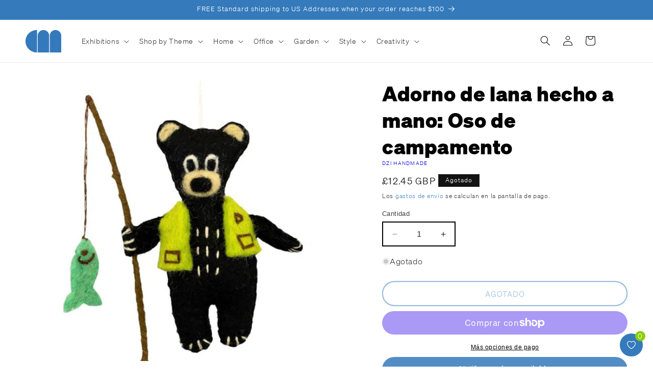

--- FILE ---
content_type: text/javascript
request_url: https://cdn.shopify.com/extensions/019b4b66-0b8f-71d3-9d32-2b751eaa29fb/restockrooster-109/assets/domCreation.js
body_size: 2595
content:
import { updateProductVariantInfoOnProductPage } from "./variantIdentificationAndModification.js";

import {
  hideErrorModal,
  hideElement,
  hideNotifyForm,
  showElement,
  submitSubscription,
} from "./domManiuplationAndHandling.js";
import { activeColor, hoverColor } from "./colorTransform.js";
import { updateVariantInfoOnCollectionPage } from "./collectionPageFunctions.js";

const createAndAddErrorModal = () => {
  // ----------------- ERROR MODAL -----------------
  const error = document.createElement("div");
  error.setAttribute("id", "backInStockErrorModal");
  error.classList.add("back-in-stock-error");
  error.innerHTML = `
     <div class="back-in-stock-error-content">
     <span class="back-in-stock-close-span" id="backInStockErrorCloseSpan">&times;</span>
 
     <div class="back-in-stock-error-centered-container">
 
       <p class="back-in-stock-error-text" id="backInStockErrorModalDescription">An error has occurred.</p>
 
     </div>
   </div>
   `;

  // TODO: modify to insert somewhere else to NOT fuck up the z-index
  document.body.appendChild(error);

  // close form when clicking "X" span
  document
    .getElementById("backInStockErrorCloseSpan")
    .addEventListener("click", () => {
      hideErrorModal();
    });
};

const createAndAddConfirmationModal = () => {
  const shopCustomization = window.backInStock.shopCustomization;

  // ----- CONFIRMATION customization & functionality -----
  const confirmation = document.createElement("div"); // actually the modal background that contains everything else
  confirmation.setAttribute("id", "backInStockConfirmation");
  confirmation.classList.add("back-in-stock-confirmation");

  confirmation.innerHTML = `
     <div class="back-in-stock-confirmation-content">
       <span class="back-in-stock-close-span" id="backInStockConfirmationCloseSpan">&times;</span>
 
       <div class="back-in-stock-confirmation-centered-container">
 
         <svg class="back-in-stock-success-icon" stroke="#121212" fill="#121212" stroke-width="0" viewBox="0 0 512 512" height="80" width="80" xmlns="http://www.w3.org/2000/svg">
           <path d="M256 48C141.31 48 48 141.31 48 256s93.31 208 208 208 208-93.31 208-208S370.69 48 256 48zm-38 312.38l-80.6-89.57 23.79-21.41 56 62.22L350 153.46 374.54 174z"></path>
         </svg>
 
         <p class="back-in-stock-confirmation-text">${shopCustomization.formCustomization.confirmationText}</p>
 
       </div>
     </div>
   `;

  // TODO: modify to insert somewhere else to NOT fuck up the z-index
  document.body.appendChild(confirmation);

  // close form when clicking "X" span
  document
    .getElementById("backInStockConfirmationCloseSpan")
    .addEventListener("click", () => {
      hideElement(confirmation);
    });

  window.backInStock.confirmationElement = confirmation;
};

const createAndAddForm = ({ variantsForWhichToShowButton }) => {
  const shopCustomization = window.backInStock.shopCustomization;

  // ---------- FORM customization & functionality ----------
  const notifyForm = document.createElement("div"); // actually the modal background that contains everything else
  notifyForm.setAttribute("id", "backInStockForm");
  notifyForm.classList.add("back-in-stock-form");

  notifyForm.innerHTML = `
    <div class="back-in-stock-form-content">
      <div class="back-in-stock-form-header-container">
        <svg class="back-in-stock-form-header-bell-icon" viewBox="0 0 20 20" width="20" height="20" xmlns="http://www.w3.org/2000/svg">
          <path fill-rule="evenodd" d="m7.252 14.424-2.446-.281c-1.855-.213-2.38-2.659-.778-3.616l.065-.038a2.887 2.887 0 0 0 1.407-2.48v-.509a4.5 4.5 0 0 1 9 0v.51c0 1.016.535 1.958 1.408 2.479l.065.038c1.602.957 1.076 3.403-.778 3.616l-2.543.292v.365a2.7 2.7 0 0 1-5.4 0v-.376Zm3.9.076h-2.4v.3a1.2 1.2 0 0 0 2.4 0v-.3Z" fill="#121212"/>
        </svg>
        <h2 class="back-in-stock-form-header-text">${
          shopCustomization.formCustomization.headerText
        }</h2>
        <span class="back-in-stock-close-span" id="backInStockFormCloseSpan">&times;</span>
      </div>

      <p class="back-in-stock-form-description">${
        shopCustomization.formCustomization.descriptionText
      }</p>

      <div class="back-in-stock-form-variant-info">
        <img id="backInStockFormVariantImage" class="back-in-stock-form-variant-image" src="[data-uri]" alt="placeholder image">
        <span id="backInStockFormFullTitle" class="back-in-stock-form-variant-title">Full Variant Name</span>
      </div>

      <form id="backInStockFormActualForm" class="back-in-stock-form-actual-form">
        <div id="backInStockFormVariantSelectContainer" class="back-in-stock-form-variant-select-container">
          <label id="backInStockFormVariantSelectInlineLabel" class="back-in-stock-form-variant-select-inline-label" for="backInStockFormVariantSelect">${
            shopCustomization?.storeSpecificCustomization
              ?.notifyFormVariationLabelTranslation ?? "Variation"
          }</label>
          <select id="backInStockFormVariantSelect" class="back-in-stock-form-variant-select" name="variant"></select>
        </div>

        <div>
          <label id="backInStockFormEmailLabel" class="back-in-stock-form-email-label" for="backInStockFormEmailInput">${
            shopCustomization?.storeSpecificCustomization
              ?.notifyFormEmailLabelTranslation ?? "Email"
          }</label>
          <input type="text" id="backInStockFormEmailInput" class="back-in-stock-form-email-input" name="email" placeholder="${
            shopCustomization?.storeSpecificCustomization
              ?.notifyFormInputPlaceholderText ?? "Email"
          }">
          <p id="backInStockFormEmailError" class="back-in-stock-form-email-error">${
            shopCustomization?.storeSpecificCustomization
              ?.notifyFormInvalidEmailTranslation ?? "Invalid email address"
          }</p>
        </div>

        <p id="backInStockFormErrorMessage" class="back-in-stock-form-error-message"></p>

        <button class="back-in-stock-form-subscribe-button" id="backInStockFormButton">
          ${shopCustomization.formCustomization.buttonText}
        </button>

        <p class="back-in-stock-form-footer-text">${
          shopCustomization.formCustomization.footerText
        }</p>
      </form>
    </div>
  `;

  let formButtonStoreSpecificCustomization = "";
  let formBellIconCustomization = "";
  if (shopCustomization?.storeSpecificCustomization) {
    if (shopCustomization.storeSpecificCustomization?.formButtonFontFamily) {
      formButtonStoreSpecificCustomization += `font-family: ${shopCustomization.storeSpecificCustomization.formButtonFontFamily};`;
    }

    if (shopCustomization.storeSpecificCustomization?.formButtonFontSize) {
      formButtonStoreSpecificCustomization += `font-size: ${shopCustomization.storeSpecificCustomization.formButtonFontSize};`;
    }

    if (shopCustomization.storeSpecificCustomization?.formButtonFontWeight) {
      formButtonStoreSpecificCustomization += `font-weight: ${shopCustomization.storeSpecificCustomization.formButtonFontWeight};`;
    }

    if (
      shopCustomization.storeSpecificCustomization?.formHideBellIcon === true
    ) {
      formBellIconCustomization += "display: none;";
    }
  }

  // also change button background color on hover and active
  let formCss = `
    .back-in-stock-form-subscribe-button {
      background-color: ${
        shopCustomization.formCustomization.buttonBackgroundColor
      }; 
      color: ${shopCustomization.formCustomization.buttonTextColor};
      ${formButtonStoreSpecificCustomization ?? ""}
      ${
        shopCustomization?.storeSpecificCustomization
          ?.formButtonGeneralStyling ?? ""
      }
    }

    .back-in-stock-form-subscribe-button:hover { 
      background-color: ${hoverColor(
        shopCustomization.formCustomization.buttonBackgroundColor,
      )};
    }

    .back-in-stock-form-subscribe-button:active { 
      background-color: ${activeColor(
        shopCustomization.formCustomization.buttonBackgroundColor,
      )};
    }

    .back-in-stock-form-header-bell-icon {
      ${formBellIconCustomization}
    }

    .back-in-stock-form-variant-select {
      ${
        shopCustomization?.storeSpecificCustomization
          ?.formVariantSelectGeneralStyling ?? ""
      }
    }
  `;
  let formStyle = document.createElement("style");
  if (formStyle.styleSheet) {
    formStyle.styleSheet.cssText = formCss;
  } else {
    formStyle.appendChild(document.createTextNode(formCss));
  }
  document.getElementsByTagName("head")[0].appendChild(formStyle);

  window.backInStock.notifyForm = notifyForm;
  // TODO: modify to insert somewhere else to NOT fuck up the z-index
  document.body.appendChild(notifyForm);

  // get references for elements that we need to fill dynamically based on variant
  window.backInStock.variantImage = document.getElementById(
    "backInStockFormVariantImage",
  );
  window.backInStock.fullTitle = document.getElementById(
    "backInStockFormFullTitle",
  );
  window.backInStock.formVariantSelect = document.getElementById(
    "backInStockFormVariantSelect",
  );

  // populate variant select with
  // 1. with all selected variants when we don't show button for products which have continue selling when out of stock
  // 2. OR filter to only show out of stock variants from the selected variants
  let variantsListedAsOptions;

  if (
    // case 1: specific case
    window.backInStock.shopCustomization.storeSpecificCustomization
      ?.notifyButtonShowDespiteContinueSellingWhenOutOfStock &&
    window?.backInStock?.productLiquidObject?.variantsExtraDetails?.some(
      (variant) => variant.inventory_policy === "continue",
    )
  ) {
    variantsListedAsOptions = variantsForWhichToShowButton.filter(
      (variant) => variant.inventory_quantity <= 0,
    );
  } else {
    // case 2: general case
    variantsListedAsOptions = variantsForWhichToShowButton.filter(
      (variant) => variant.available === false,
    );
  }

  window.backInStock.formVariantSelect.innerHTML = variantsListedAsOptions
    .map((variant) => `<option value="${variant.id}">${variant.title}</option>`)
    .reduce((accumulator, currentValue) => accumulator + currentValue, "");

  // add onchange event listener on select in order to update product variant info
  window.backInStock.formVariantSelect.addEventListener("change", (event) => {
    switch (window.backInStock.currentPage) {
      case "product":
        updateProductVariantInfoOnProductPage(
          window.backInStock.formVariantSelect.value,
        );
        break;

      case "collection":
        // update individual variant name
        updateVariantInfoOnCollectionPage({
          productLiquidObject: window.backInStock.productLiquidObject,
          variantIdString: window.backInStock.formVariantSelect.value,
        });
        break;
    }
  });

  const onFormSubmit = (event) => {
    event.preventDefault();
    submitSubscription({
      form: notifyForm,
      confirmation: window.backInStock.confirmationElement,
      variantIdString: window.backInStock.formVariantSelect.value,
      email: document.getElementById("backInStockFormEmailInput").value,
      shop: window.backInStock.shop,
    });
  };
  document
    .getElementById("backInStockFormActualForm")
    .addEventListener("submit", onFormSubmit);

  // close the form on close span
  document
    .getElementById("backInStockFormCloseSpan")
    .addEventListener("click", () => {
      hideNotifyForm();
    });

  // close either form or confirmation when clicking outside of these modals
  window.onmousedown = function (event) {
    if (event.target === window.backInStock.confirmationElement) {
      hideElement(window.backInStock.confirmationElement);
    }
    if (event.target === notifyForm) {
      hideNotifyForm();
    }
  };
};

const createAndAddButton = () => {
  const shopCustomization = window.backInStock.shopCustomization;

  // -------- BUTTON customization & functionality --------
  const backInStockButton = document.createElement("button");
  backInStockButton.setAttribute("id", "backInStockButton");
  backInStockButton.classList.add("back-in-stock-button");

  // if we are on the collection page, we also add some critical styling CSS to ensure button is clickable
  if (window.backInStock.currentPage === "collection") {
    backInStockButton.classList.add("back-in-stock-button-collection-page");
  }

  window.backInStock.backInStockButton = backInStockButton;

  // functionality settings
  backInStockButton.setAttribute("type", "button"); // prevents default behavior of submitting the form

  // TODO: useless since we clone this button for every form we find we need to introduce the button in, change this, use event delegation
  // see: https://bdadam.com/blog/plain-javascript-event-delegation.html
  backInStockButton.onclick = () => {
    switch (window.backInStock.currentPage) {
      case "product":
        updateProductVariantInfoOnProductPage(
          window.backInStock.currentVariant,
        );
        break;

      case "collection":
        // TODO:
        console.log(
          "updateProductVariantInfoOnCollectionPage() with window.backInStock.currentVariant",
        );
        break;
    }

    showElement(window.backInStock.notifyForm);
  };

  // user customization
  // also change button background color on hover and active
  backInStockButton.textContent = shopCustomization.buttonCustomization.text;

  let notifyButtonStoreSpecificCustomization = "";
  let notifyButtonStoreSpecificMediaQuery = "";
  if (shopCustomization?.storeSpecificCustomization) {
    if (shopCustomization.storeSpecificCustomization?.notifyButtonMaxWidth) {
      notifyButtonStoreSpecificCustomization += `max-width: ${shopCustomization.storeSpecificCustomization.notifyButtonMaxWidth};`;
    }

    if (shopCustomization.storeSpecificCustomization?.notifyButtonFontWeight) {
      notifyButtonStoreSpecificCustomization += `font-weight: ${shopCustomization.storeSpecificCustomization.notifyButtonFontWeight} !important;`;
    }

    if (shopCustomization.storeSpecificCustomization?.notifyButtonHeight) {
      notifyButtonStoreSpecificCustomization += `height: ${shopCustomization.storeSpecificCustomization.notifyButtonHeight};`;
    }

    if (shopCustomization.storeSpecificCustomization?.notifyButtonMarginTop) {
      notifyButtonStoreSpecificCustomization += `margin-top: ${shopCustomization.storeSpecificCustomization.notifyButtonMarginTop} !important;`;
    }

    if (shopCustomization.storeSpecificCustomization?.notifyButtonMediaQuery) {
      notifyButtonStoreSpecificMediaQuery +=
        shopCustomization.storeSpecificCustomization.notifyButtonMediaQuery;
    }
  }

  let css = `
    .back-in-stock-button {
      background-color: ${
        shopCustomization.buttonCustomization.backgroundColor
      };
      color: ${shopCustomization.buttonCustomization.textColor};
      border-radius: ${shopCustomization.buttonCustomization.borderRadius}px;
      ${
        notifyButtonStoreSpecificCustomization
          ? notifyButtonStoreSpecificCustomization + ";"
          : ""
      }
      ${
        shopCustomization?.storeSpecificCustomization
          ?.notifyButtonGeneralStyling ?? ""
      }
      ${
        shopCustomization?.buttonCustomization?.enableButtonCSSCustomization
          ? shopCustomization?.buttonCustomization?.buttonCSSCustomization
          : ""
      }
    }  
  
    .back-in-stock-button:hover { 
      background-color: ${hoverColor(
        shopCustomization.buttonCustomization.backgroundColor,
      )};
    }

    .back-in-stock-button:active { 
      background-color: ${activeColor(
        shopCustomization.buttonCustomization.backgroundColor,
      )};
    }

    ${notifyButtonStoreSpecificMediaQuery}
  `;
  let style = document.createElement("style");
  if (style.styleSheet) {
    style.styleSheet.cssText = css;
  } else {
    style.appendChild(document.createTextNode(css));
  }
  document.getElementsByTagName("head")[0].appendChild(style);
};

const styleEverything = () => {
  const shopCustomization = window.backInStock.shopCustomization;

  // add ability to style everything:
  let generalCss = `
    ${shopCustomization?.storeSpecificCustomization?.generalStyling ?? ""}
    ${
      shopCustomization?.formCustomization?.enableFormCSSCustomization
        ? shopCustomization?.formCustomization?.formCSSCustomization
        : ""
    }
  `;
  let generalStyle = document.createElement("style");
  if (generalStyle.styleSheet) {
    generalStyle.styleSheet.cssText = generalCss;
  } else {
    generalStyle.appendChild(document.createTextNode(generalCss));
  }
  document.getElementsByTagName("head")[0].appendChild(generalStyle);
};

export {
  createAndAddErrorModal,
  createAndAddConfirmationModal,
  createAndAddForm,
  createAndAddButton,
  styleEverything,
};


--- FILE ---
content_type: image/svg+xml
request_url: https://shop.chrysler.org/cdn/shop/files/Eco_Heart_Symbol.svg?v=1720636245&width=75
body_size: -178
content:
<svg viewBox="0 0 280.96 252.84" xmlns="http://www.w3.org/2000/svg" data-sanitized-data-name="Layer 1" data-name="Layer 1" id="Layer_1">
  <defs>
    <style>
      .cls-1 {
        fill: #009245;
      }

      .cls-1, .cls-2 {
        stroke-width: 0px;
      }

      .cls-2 {
        fill: #8cc63f;
      }

      .cls-3 {
        fill: none;
        stroke: #006837;
        stroke-linecap: round;
        stroke-linejoin: round;
        stroke-width: 9.99px;
      }
    </style>
  </defs>
  <path d="M81.31,174.04c4.4-24.3,29.4-51.2,63.7-68.6,2.5-1.2,5.5-.3,6.7,2.2s.3,5.5-2.2,6.7c-31.1,15.8-54.6,40.5-58.4,61.4-.4,2.4-.6,4.7-.5,7,6.5,4.2,13.9,7,21.8,7.6,15.7,1.4,31.7-4.3,43.9-14.1,14.8-11.9,22-26,32.4-41.7,8.2-12.4,17.5-24.8,26.9-36.4,7.7-9.5,14.2-16.4,17.9-20.5,1.3-1.7,3.6-3.3,3.3-5.5h0c-1.1-1.6-3.5-1.9-5.3-2.5-19.2-4.5-44.5-8.4-68-7.4-33.6.8-66.8,16-87.1,42-8.2,10.7-13,23.5-11.4,37,1.3,12.2,7.4,24.4,16.3,33.6-.1-.2-.1-.5,0-.8h0Z" class="cls-2"></path>
  <path d="M139.71,34.64C60.11-44.96-46.49,61.64,33.11,141.24l25.5,25.5,34.9,34.9,46.2,46.2,106.6-106.6c82.3-82.3-24.3-188.9-106.6-106.6ZM233.51,77.74c-3.8,4.1-10.2,11.1-17.9,20.5-9.4,11.5-18.7,24-26.9,36.4-10.3,15.6-17.6,29.8-32.4,41.7-12.2,9.8-28.2,15.5-43.9,14.1-7.9-.6-15.3-3.4-21.8-7.6-.1-2.2,0-4.5.5-7,3.8-21,27.2-45.6,58.4-61.4,2.5-1.2,3.4-4.3,2.2-6.7s-4.3-3.4-6.7-2.2c-34.3,17.4-59.3,44.3-63.7,68.6,0,.3-.1.6-.1.9-8.9-9.2-15-21.4-16.3-33.6-1.5-13.4,3.2-26.3,11.4-37,20.2-26,53.5-41.3,87.1-42,23.5-1,48.8,2.9,68,7.4,1.9.6,4.3.9,5.3,2.5h0c.4,2.1-2,3.8-3.2,5.4h0Z" class="cls-1"></path>
  <path d="M58.61,166.74l-25.5-25.5C-46.49,61.64,60.11-44.96,139.71,34.64c82.3-82.3,188.9,24.3,106.6,106.6l-106.6,106.6-46.2-46.2c-22.6-24.5,6.3-67.6,53.8-91.7" class="cls-3"></path>
</svg>